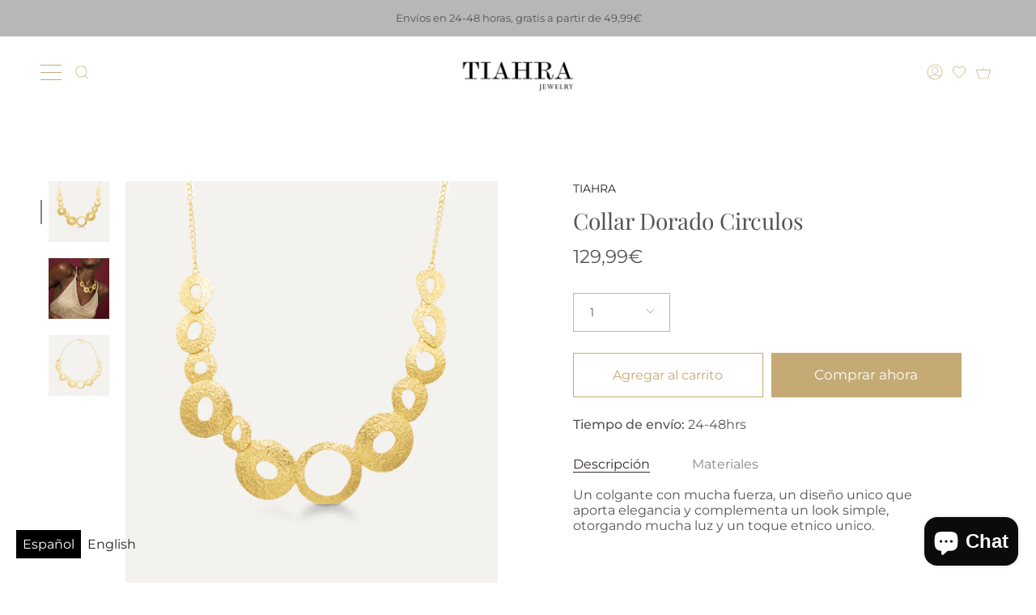

--- FILE ---
content_type: text/css
request_url: https://tiahra.com/cdn/shop/t/23/assets/custom.css?v=164182597776955937041676376148
body_size: -607
content:
.bloqueo_customer{
  position:absolute;
  top:0;
  left:0;
  z-index: 1000;
  background: rgba(0,0,0,0.2);
}

--- FILE ---
content_type: text/css
request_url: https://tiahra.com/cdn/shop/t/23/assets/font-settings.css?v=87654918950729497091758701990
body_size: 162
content:
@font-face{font-family:Playfair Display;font-weight:400;font-style:normal;font-display:swap;src:url(//tiahra.com/cdn/fonts/playfair_display/playfairdisplay_n4.9980f3e16959dc89137cc1369bfc3ae98af1deb9.woff2?h1=dGlhaHJhLmNvbQ&h2=dGlhaHJhLmVz&h3=dGlhaHJhLmluZm8&h4=dGlhaHJhLTIuYWNjb3VudC5teXNob3BpZnkuY29t&hmac=732b503321a41240e0bea08c9680485a13d03667c487c77cf4bb4eacd9b1cd6d) format("woff2"),url(//tiahra.com/cdn/fonts/playfair_display/playfairdisplay_n4.c562b7c8e5637886a811d2a017f9e023166064ee.woff?h1=dGlhaHJhLmNvbQ&h2=dGlhaHJhLmVz&h3=dGlhaHJhLmluZm8&h4=dGlhaHJhLTIuYWNjb3VudC5teXNob3BpZnkuY29t&hmac=534e2781c846f1071ead92ab2b61f7373c27844e736081c37a55a0928c3190f5) format("woff")}@font-face{font-family:Montserrat;font-weight:400;font-style:normal;font-display:swap;src:url(//tiahra.com/cdn/fonts/montserrat/montserrat_n4.81949fa0ac9fd2021e16436151e8eaa539321637.woff2?h1=dGlhaHJhLmNvbQ&h2=dGlhaHJhLmVz&h3=dGlhaHJhLmluZm8&h4=dGlhaHJhLTIuYWNjb3VudC5teXNob3BpZnkuY29t&hmac=759a83b7aae337e88480aaf590621e3767d547abab459c93b7f1dade445b5bbb) format("woff2"),url(//tiahra.com/cdn/fonts/montserrat/montserrat_n4.a6c632ca7b62da89c3594789ba828388aac693fe.woff?h1=dGlhaHJhLmNvbQ&h2=dGlhaHJhLmVz&h3=dGlhaHJhLmluZm8&h4=dGlhaHJhLTIuYWNjb3VudC5teXNob3BpZnkuY29t&hmac=33143c700ebb47c2ebc692547bc03b86ccfb48b0d3929cf7fd465f3cc7c453df) format("woff")}@font-face{font-family:Playfair Display;font-weight:500;font-style:normal;font-display:swap;src:url(//tiahra.com/cdn/fonts/playfair_display/playfairdisplay_n5.6d96c6c4ac11fa0f6466bea3ceb706b13b60121f.woff2?h1=dGlhaHJhLmNvbQ&h2=dGlhaHJhLmVz&h3=dGlhaHJhLmluZm8&h4=dGlhaHJhLTIuYWNjb3VudC5teXNob3BpZnkuY29t&hmac=7b420c1daee806b2441a0c5cd35ac5f57e92b1ac2c4f0ad6fffc80f185195b80) format("woff2"),url(//tiahra.com/cdn/fonts/playfair_display/playfairdisplay_n5.243754f603c104a858dcf4ebe73445104040a1bf.woff?h1=dGlhaHJhLmNvbQ&h2=dGlhaHJhLmVz&h3=dGlhaHJhLmluZm8&h4=dGlhaHJhLTIuYWNjb3VudC5teXNob3BpZnkuY29t&hmac=47faade0d58ea3d0f536314f361b6be89f050e1635e88ea7ea7a54b8451c470f) format("woff")}@font-face{font-family:Montserrat;font-weight:500;font-style:normal;font-display:swap;src:url(//tiahra.com/cdn/fonts/montserrat/montserrat_n5.07ef3781d9c78c8b93c98419da7ad4fbeebb6635.woff2?h1=dGlhaHJhLmNvbQ&h2=dGlhaHJhLmVz&h3=dGlhaHJhLmluZm8&h4=dGlhaHJhLTIuYWNjb3VudC5teXNob3BpZnkuY29t&hmac=ae1da50e7556931ae60c7d40324df41363c7e6547008f016abdd5362a001fe25) format("woff2"),url(//tiahra.com/cdn/fonts/montserrat/montserrat_n5.adf9b4bd8b0e4f55a0b203cdd84512667e0d5e4d.woff?h1=dGlhaHJhLmNvbQ&h2=dGlhaHJhLmVz&h3=dGlhaHJhLmluZm8&h4=dGlhaHJhLTIuYWNjb3VudC5teXNob3BpZnkuY29t&hmac=024da079d8dd21db236f8d91a1f1f1958c34e83ad88b70d18323281fc5129938) format("woff")}@font-face{font-family:Montserrat;font-weight:400;font-style:italic;font-display:swap;src:url(//tiahra.com/cdn/fonts/montserrat/montserrat_i4.5a4ea298b4789e064f62a29aafc18d41f09ae59b.woff2?h1=dGlhaHJhLmNvbQ&h2=dGlhaHJhLmVz&h3=dGlhaHJhLmluZm8&h4=dGlhaHJhLTIuYWNjb3VudC5teXNob3BpZnkuY29t&hmac=5a40fe32ecf3eec63668937d74742f9c24e6d5db8f75912e729ba29699e2d49a) format("woff2"),url(//tiahra.com/cdn/fonts/montserrat/montserrat_i4.072b5869c5e0ed5b9d2021e4c2af132e16681ad2.woff?h1=dGlhaHJhLmNvbQ&h2=dGlhaHJhLmVz&h3=dGlhaHJhLmluZm8&h4=dGlhaHJhLTIuYWNjb3VudC5teXNob3BpZnkuY29t&hmac=fe2e8a5a037791cbdf3e565c035c578ca123a688a39e17272e01101c6204c1a8) format("woff")}@font-face{font-family:Montserrat;font-weight:500;font-style:italic;font-display:swap;src:url(//tiahra.com/cdn/fonts/montserrat/montserrat_i5.d3a783eb0cc26f2fda1e99d1dfec3ebaea1dc164.woff2?h1=dGlhaHJhLmNvbQ&h2=dGlhaHJhLmVz&h3=dGlhaHJhLmluZm8&h4=dGlhaHJhLTIuYWNjb3VudC5teXNob3BpZnkuY29t&hmac=d78f279e5457aa1c2b267c0e05a09b2195531288913037c77ec15d36d78edb05) format("woff2"),url(//tiahra.com/cdn/fonts/montserrat/montserrat_i5.76d414ea3d56bb79ef992a9c62dce2e9063bc062.woff?h1=dGlhaHJhLmNvbQ&h2=dGlhaHJhLmVz&h3=dGlhaHJhLmluZm8&h4=dGlhaHJhLTIuYWNjb3VudC5teXNob3BpZnkuY29t&hmac=68d90a022a85ff331bf9e05468dfdff6a47178de78c2adc1c36dc517cf371303) format("woff")}
/*# sourceMappingURL=/cdn/shop/t/23/assets/font-settings.css.map?v=87654918950729497091758701990 */
